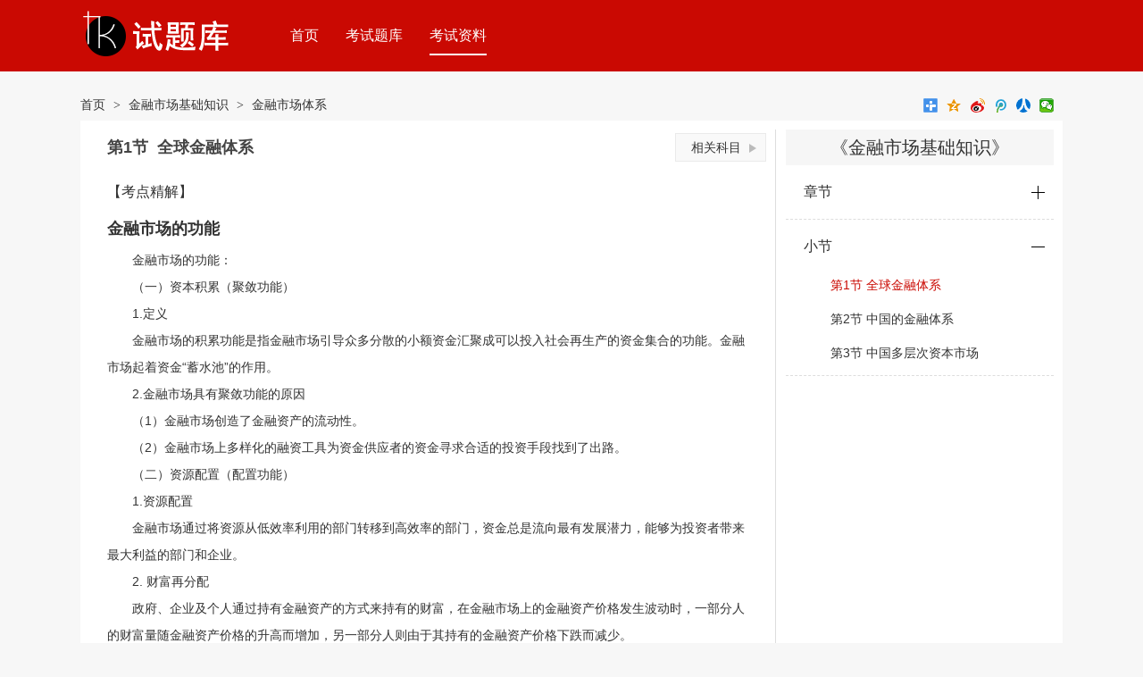

--- FILE ---
content_type: text/html; charset=UTF-8
request_url: http://www.shitiku.com/ziliao/211.html
body_size: 3294
content:
<!DOCTYPE html>
<html>
<head>
<meta charset="utf-8">
<meta name="renderer" content="webkit"/>
<meta http-equiv="X-UA-Compatible" content="IE=edge,chrome=1" />
<link rel="shortcut icon" href="//www.shitiku.com/favicon.ico" type="image/x-icon" />
<title>金融市场的功能 金融市场基础知识资料 试题库</title>
<link href="//static.shitiku.com/style/dist/common/common.css?v=201704271538" rel="stylesheet" type="text/css"/>
<link href="//static.shitiku.com/style/dist/knowledge/detail.css?v=201704271538" rel="stylesheet" type="text/css"/>
<script type="text/javascript" src="//static.shitiku.com/script/dist/lib/jquery.seajs.js"></script>
</head>
<body>
<div class="wrapper">
<div class="header">
<div class="mod-head">
<div class="inner">
<div class="logo"><a href="/"><img src="//static.shitiku.com/image/public/logo.png" alt="考试宝典" width="175" height="80"></a></div>
<div class="nav">
<ul>
<li class="item"><a href="/" class="item-link">首页</a></li>
<li class="item">
<a href="/shiti/" class="item-link">考试题库</a>
</li>
<li class="item active"><a href="/ziliao/" class="item-link">考试资料</a></li>
</ul>
</div>
</div>
</div>
</div><div class="container">
<div class="inner">
<div class="mod-crumbs">
<a href="/">首页</a>
<span class="arrow">&gt;</span>
<a href="/ziliao/jinrongshichang/">金融市场基础知识</a>
<span class="arrow">&gt;</span>
<a href="/ziliao/jinrongshichang/17195/">金融市场体系</a>
<div class="bdsharebuttonbox"></div>
</div>		<div class="box">
<div class="main">
<div class="module mod-section">
<div class="hd"><h1>第1节&nbsp;&nbsp;全球金融体系</h1><a href="/ziliao/jinrongshichang/" class="more">相关科目</a></div>
<div class="bd">
<div class="section-content">
<dl>
<dt>【考点精解】</dt>
<dd>
<div id="sec-1" class="section">
<h3>金融市场的功能</h3>
<p>金融市场的功能：</p><p>（一）资本积累（聚敛功能）</p><p>1.定义</p><p>金融市场的积累功能是指金融市场引导众多分散的小额资金汇聚成可以投入社会再生产的资金集合的功能。金融市场起着资金“蓄水池”的作用。</p><p>2.金融市场具有聚敛功能的原因</p><p>（1）金融市场创造了金融资产的流动性。</p><p>（2）金融市场上多样化的融资工具为资金供应者的资金寻求合适的投资手段找到了出路。</p><p>（二）资源配置（配置功能）</p><p>1.资源配置</p><p>金融市场通过将资源从低效率利用的部门转移到高效率的部门，资金总是流向最有发展潜力，能够为投资者带来最大利益的部门和企业。</p><p>2. 财富再分配</p><p>政府、企业及个人通过持有金融资产的方式来持有的财富，在金融市场上的金融资产价格发生波动时，一部分人的财富量随金融资产价格的升高而增加，另一部分人则由于其持有的金融资产价格下跌而减少。</p><p>3. 风险再分配</p><p>厌恶金融风险较高程度的人可以把风险转嫁给厌恶风险程度较低的人，从而实现风险的再分配。</p><p>（三）调节经济（调节功能）</p><p>金融市场一边连着储蓄者，另一边连着投资者，金融市场的运行机制通过对储蓄者和投资者的影响而发挥调节宏观经济的作用。</p><p>1.直接调节</p><p>首先是对微观经济部门的调节，进而影响到宏观经济活动，是一种自发调节机制。</p><p>2.间接调节</p><p>金融市场的存在和发展，为政府实施宏观经济的间接调控创造了条件。</p><p>（四）反映经济（反映功能）</p><p>1.金融市场历来被称为国民经济的“晴雨表”和“气象台”，是公认的国民经济信号系统。这实际上就是金融市场反映功能的写照。</p><p>2.金融市场的反映功能表现在如下几个方面：</p><p>（1）金融市场首先是反映微观经济运行状况的指示器；</p><p>（2）金融市场交易直接和间接地反映国家货币供应量的变动；</p><p>（3）金融市场有大量专门人员长期从事商情研究和分析，并且他们每日与各类工商业直接接触，能了解企业的发展动态；</p><p>（4）金融市场有着广泛而及时地收集和传播信息的通信网络，整个世界的金融市场已联成一体，四通八达，从而使人们可以及时了解世界经济发展变化的情况。</p>									</div>
</dd>
</dl>
</div>
<div class="section-intro">
<dl>
<dt>【考点简介】</dt>
<dd>
<p><p>金融市场的功能：</p><p>（1）资本积累（聚敛功能）；</p><p>（2）资源配置（配置功能）；</p><p>（3）调节经济（调节功能）；</p><p>（4）反映经济（反映功能）。</p></p>								</dd>
</dl>
</div>
<p class="other-link">
<span class="other">上一条：<a href="/ziliao/210.html" class="link">金融市场的特点</a></span>
<span class="other">下一条：<a href="/ziliao/212.html" class="link">非证券金融市场</a></span>
</p>
</div>
</div>
</div>
<div class="side">
<div id="section" class="section-nav-wrap">
<h2><a href="/ziliao/jinrongshichang/">《金融市场基础知识》</a></h2>
<div class="section-nav">
<a class="title" href="javascript:;">章节</a>
<span class="chapter-box">
<a class="item active"  href="/ziliao/jinrongshichang/17195/">第1章 金融市场体系</a>
<a class="item "  href="/ziliao/jinrongshichang/17197/">第2章 证券市场主体</a>
<a class="item "  href="/ziliao/jinrongshichang/17198/">第3章 股票市场</a>
<a class="item "  href="/ziliao/jinrongshichang/17199/">第4章 债券市场</a>
<a class="item "  href="/ziliao/jinrongshichang/17200/">第5章 证券投资基金与衍生工具</a>
<a class="item "  href="/ziliao/jinrongshichang/17201/">第6章 金融风险管理</a>
</span>
</div>
<div class="section-nav active">
<a class="title" href="javascript:;">小节</a>
<span class="section-box">
<a class="item active" href="/ziliao/23/">第1节 全球金融体系</a>
<a class="item " href="/ziliao/24/">第2节 中国的金融体系</a>
<a class="item " href="/ziliao/25/">第3节 中国多层次资本市场</a>
</span>
</div>
</div>
</div>
</div>
</div>
</div>
<div class="footer">
<div class="mod-foot">
<div class="inner">
<p><a href="/">试题库</a>免费提供各类<a href="/shiti/">考试试题</a> 及 <a href="/ziliao/">考试资料</a></p>
<p class="copyright">
<a href="https://beian.miit.gov.cn/" rel="nofollow" target="_blank">闽ICP备15001984号</a>
<a href="http://www.beian.gov.cn/portal/registerSystemInfo?recordcode=35020302002029" target="_blank" rel="nofollow">闽公网安备 35020302002029号</a>
</p>
</div>
</div>
</div>
</div>
<script type="text/javascript">
seajs.config({
base: '//static.shitiku.com/script/dist',
paths: {
'modules': '//static.shitiku.com/script/dist'
},
map: [
[ /^(.*?\/script\/(?:src|dist)\/.*?\/.*?\.js$)(?:.*)$/i, '$1?v=201704271538']
],
charset: 'utf-8'
});
seajs.use('modules/knowledge/section.js');
</script>
<div class="hide">
<script>var _hmt = _hmt || [];(function() {var hm = document.createElement("script");hm.src = "https://hm.baidu.com/hm.js?238e45b31825abe36f5045bf490dca38";var s = document.getElementsByTagName("script")[0];s.parentNode.insertBefore(hm, s);})();</script>    </div>
</body>
</html>

--- FILE ---
content_type: text/css
request_url: http://static.shitiku.com/style/dist/common/common.css?v=201704271538
body_size: 4328
content:
body,div,dl,dt,dd,ul,ol,li,h1,h2,h3,h4,h5,h6,pre,code,form,fieldset,legend,input,textarea,p,blockquote,th,td,hr,button,article,aside,details,figcaption,figure,footer,header,hgroup,menu,nav,section{margin:0;padding:0}ul,ol{list-style:none}img{border:0;-ms-interpolation-mode:bicubic;vertical-align:middle}strong{font-weight:normal;font-size:100%}table{border-collapse:collapse;border-spacing:0}address,caption,cite,code,dfn,em,strong,th,var{font-style:normal}h1,h2,h3,h4,h5,h6{font-weight:normal;font-size:100%}abbr,acronym{border:0;font-variant:normal}.fl,.mod-head .nav .item,.mod-head .top-module .col,.mod-head .middle-module .col{float:left;_display:inline}.fr{float:right;_display:inline}.clearfix,.container,.box,.outer,.mod-head .nav ul,.mod-head .middle-module{zoom:1}.clearfix:before,.container:before,.box:before,.outer:before,.mod-head .nav ul:before,.mod-head .middle-module:before,.clearfix:after,.container:after,.box:after,.outer:after,.mod-head .nav ul:after,.mod-head .middle-module:after{content:"";display:table}.clearfix:after,.container:after,.box:after,.outer:after,.mod-head .nav ul:after,.mod-head .middle-module:after{clear:both;overflow:hidden}html{font-size:100%;-webkit-text-size-adjust:100%;-ms-text-size-adjust:100%;color:#333;background:#f7f7f7;height:100%}body{position:relative;min-width:1100px;font-size:14px;font-family:"Arial", "Microsoft YaHei", "SimSun";background:#f7f7f7;min-height:100%}a{color:#333;text-decoration:none}input,textarea{font-family:"Microsoft YaHei";font-size:14px;border:none;outline:none}input{border:0 none}input:-ms-clear{display:none}input[type="submit"]:disabled{background-color:#e0e0e0 !important;color:#bdbdbd !important;cursor:default !important;filter:progid:DXImageTransform.Microsoft.Alpha(enabled=false);opacity:1}.button-disabled{background-color:#e0e0e0 !important;color:#bdbdbd !important;cursor:default !important;filter:progid:DXImageTransform.Microsoft.Alpha(enabled=false);opacity:1}.button-disabled:hover{background-color:#e0e0e0 !important;color:#bdbdbd !important}.hide{display:none !important}::-ms-clear,::-ms-reveal{display:none}.container{overflow:hidden;margin-top:30px;padding-bottom:200px;_padding-bottom:200px}.box{overflow:hidden;padding:10px 0;background:#fff}.inner{position:relative;width:1100px !important;margin:0 auto !important}.outer{overflow:hidden;padding:10px 0;background:#fff}.overlay{display:none;position:fixed;top:0;left:0;width:100%;height:100%;z-index:99999;background:#000;filter:progid:DXImageTransform.Microsoft.Alpha(Opacity=54);opacity:.54}.mod-head{position:relative;height:80px;background:#ca0902}.mod-head .logo{position:absolute;top:0}.mod-head .nav{padding-left:220px}.mod-head .nav .item{height:40px;padding:20px 15px}.mod-head .nav .item.active .item-link{border-color:#fff}.mod-head .nav .item-link{display:block;border-bottom:2px solid transparent;color:#fff;font-size:16px;line-height:40px}.mod-head .nav .item-link:hover{border-color:#fff}.mod-head .menu-nav{position:relative}.mod-head .header-menu-wrap{display:none;z-index:11;position:absolute;top:18px;left:-210px;width:420px;padding:20px;background:#fff;-moz-box-shadow:0 1px 6px rgba(0,0,0,0.2);-webkit-box-shadow:0 1px 6px rgba(0,0,0,0.2);box-shadow:0 1px 6px rgba(0,0,0,0.2);color:#000;font-size:14px}.mod-head .header-menu-wrap .menu-arrow{position:absolute;top:-8px;left:50%;width:18px;height:10px;margin-left:-11px;background:url('../../../image/public/menu_arrow.png?1492072857') no-repeat center}.mod-head .header-menu-wrap a{color:#000}.mod-head .top-module{overflow:hidden;margin-bottom:15px;padding-bottom:15px;border-bottom:1px solid #ddd}.mod-head .top-module .col{width:140px;font-size:16px;font-weight:700;text-indent:15px}.mod-head .middle-module .col{width:120px;padding:0 10px}.mod-head .middle-module a{display:block;margin-bottom:12px;line-height:22px}.mod-head .middle-module a:hover{color:#ca0902}.mod-head .middle-module .more{color:#999}.mod-head .middle-module .arrow{position:relative;top:1px;padding-left:4px;font-family:'simsun';letter-spacing:-3px}.footer{position:absolute;left:0;bottom:0;width:100%;background:#000;z-index:90}.mod-foot{padding:30px 0 40px;color:#fff;text-align:center;line-height:1;font-size:12px}.mod-foot a{color:#fff}.mod-foot a:hover{text-decoration:underline}.mod-foot .copyright{margin-top:14px}


--- FILE ---
content_type: text/css
request_url: http://static.shitiku.com/style/dist/knowledge/detail.css?v=201704271538
body_size: 5240
content:
.main,.mod-section .other-link .other{float:left;_display:inline}.side{float:right;_display:inline}.mod-crumbs{position:relative;margin-bottom:10px;line-height:1}.mod-crumbs a:hover{text-decoration:underline}.mod-crumbs .arrow{padding:0 5px;font-family:'simsun'}.mod-crumbs .bdsharebuttonbox{position:absolute;right:0;top:0;_width:138px}.mod-crumbs .bdshare-button-style0-32 a{width:20px;height:20px;margin:0;margin-right:6px;background:url('../../../image/public/share_icon.png?1492655977') no-repeat;_background:url('../../../image/public/share_icon.gif?1492656013') no-repeat}.mod-crumbs .bdshare-button-style0-32 a.bds_more{background-position:-1px -1px}.mod-crumbs .bdshare-button-style0-32 a.bds_qzone{background-position:-24px 0px}.mod-crumbs .bdshare-button-style0-32 a.bds_tsina{background-position:-46px -1px}.mod-crumbs .bdshare-button-style0-32 a.bds_tqq{background-position:-69px 0px}.mod-crumbs .bdshare-button-style0-32 a.bds_renren{background-position:-93px -1px}.mod-crumbs .bdshare-button-style0-32 a.bds_weixin{background-position:-116px -1px}.main{width:758px;padding:0 10px;padding-bottom:90000px;margin-bottom:-90000px;border-right:1px solid #ddd}.side{width:300px;padding:0 10px}.mod-section{overflow:hidden;padding-bottom:50px}.mod-section .hd{position:relative;padding-right:120px}.mod-section .hd h1{height:40px;font-weight:600;line-height:40px;font-size:18px;color:#444;text-indent:20px}.mod-section .hd .more{position:absolute;right:0;top:4px;width:90px;height:30px;padding-right:10px;border:1px solid #eaeaea;background:#f9f9f9;text-align:center;line-height:30px;font-size:14px}.mod-section .hd .more:after{content:'';position:absolute;top:11px;right:10px;width:0;height:0;border-left:8px solid #bbb;border-top:5px solid transparent;border-bottom:5px solid transparent}.mod-section .bd{overflow:hidden;padding:0 20px;margin-top:20px;color:#333}.mod-section .bd dt{font-size:16px}.mod-section .bd dd{padding-top:10px}.mod-section .section-tips .tip{position:relative;margin-top:10px;padding-left:40px;line-height:30px}.mod-section .section-tips .tip:before{content:'';position:absolute;top:13px;left:20px;width:5px;height:5px;background:#ccc;-moz-border-radius:50%;-webkit-border-radius:50%;border-radius:50%}.mod-section .section-tips a:hover{color:#ca0902}.mod-section .section-intro{margin-bottom:40px}.mod-section .section-intro p{text-indent:2em;line-height:30px}.mod-section .section-content{margin-bottom:40px}.mod-section .section-content .section{overflow:hidden;margin-bottom:30px}.mod-section .section-content h3{font-size:18px;font-weight:bold;line-height:40px}.mod-section .section-content p{line-height:30px;text-indent:2em}.mod-section .section-content img{display:block;max-width:80%;margin:30px auto}.mod-section .other-link{height:50px;margin-top:30px;border-top:1px dashed #ddd;border-bottom:1px dashed #ddd;line-height:50px}.mod-section .other-link .other{display:block;overflow:hidden;width:338px;height:100%;padding:0 10px;white-space:nowrap;text-overflow:ellipsis}.mod-section .other-link .link:hover{color:#ca0902}.section-nav-wrap{overflow:hidden;padding-bottom:30px}.section-nav-wrap h2{padding:4px 15px;background:#f6f6f6;font-size:20px;line-height:32px;text-align:center}.section-nav-wrap .section-nav{padding:5px 0;border-bottom:1px dashed #ddd}.section-nav-wrap .section-nav.active .chapter-box,.section-nav-wrap .section-nav.active .section-box{display:block}.section-nav-wrap .section-nav.active a.title:before{-moz-transform-origin:right center;-ms-transform-origin:right center;-webkit-transform-origin:right center;transform-origin:right center;-moz-transform:rotate(90deg);-ms-transform:rotate(90deg);-webkit-transform:rotate(90deg);transform:rotate(90deg);filter:progid:DXImageTransform.Microsoft.Alpha(Opacity=0);opacity:0;-moz-transition:all .5s ease;-o-transition:all .5s ease;-webkit-transition:all .5s ease;transition:all .5s ease}.section-nav-wrap a,.section-nav-wrap span{display:block}.section-nav-wrap a.item,.section-nav-wrap a.title{position:relative;overflow:hidden;padding:10px 20px;white-space:nowrap;text-overflow:ellipsis}.section-nav-wrap a.title{line-height:30px;font-size:16px}.section-nav-wrap a.title:before,.section-nav-wrap a.title:after{content:'';position:absolute;width:15px;height:15px}.section-nav-wrap a.title:before{top:18px;right:17px;border-right:1px solid #000;-moz-transform-origin:right center;-ms-transform-origin:right center;-webkit-transform-origin:right center;transform-origin:right center;-moz-transform:rotate(0);-ms-transform:rotate(0);-webkit-transform:rotate(0);transform:rotate(0);filter:progid:DXImageTransform.Microsoft.Alpha(enabled=false);opacity:1;-moz-transition:all .5s ease;-o-transition:all .5s ease;-webkit-transition:all .5s ease;transition:all .5s ease}.section-nav-wrap a.title:after{top:10px;right:10px;border-bottom:1px solid #000}.section-nav-wrap a.title:hover{background:#f3f7f9}.section-nav-wrap .chapter-box,.section-nav-wrap .section-box{display:none}.section-nav-wrap .chapter-box a,.section-nav-wrap .section-box a{text-indent:30px}.section-nav-wrap .chapter-box a:hover,.section-nav-wrap .chapter-box a.active,.section-nav-wrap .section-box a:hover,.section-nav-wrap .section-box a.active{color:#ca0902}


--- FILE ---
content_type: application/javascript
request_url: http://static.shitiku.com/script/dist/knowledge/section.js?v=201704271538
body_size: 1095
content:
define("knowledge/section",["../public/share.js"],function(a,e,s){a("../public/share.js");var t=$("#section"),n=t.find(".title");n.on("click",function(){$(this).parent(".section-nav").hasClass("active")?$(this).parent(".section-nav").removeClass("active"):$(this).parent(".section-nav").addClass("active")})}),define("public/share",[],function(require,exports,module){var $sharebox=$(".bdsharebuttonbox"),str='<a class="bds_more" data-cmd="more"></a>               <a class="bds_qzone" data-cmd="qzone" href="#"></a>               <a class="bds_tsina" data-cmd="tsina"></a>               <a class="bds_tqq" data-cmd="tqq"></a>               <a class="bds_renren" data-cmd="renren"></a>               <a class="bds_weixin" data-cmd="weixin"></a>';with($sharebox.append(str),window._bd_share_config={common:{bdSnsKey:{},bdText:"",bdDesc:"",bdMini:"2",bdMiniList:!1,bdUrl:"",bdPic:"",bdStyle:"0",bdSize:"32"},share:{}},document)0[(getElementsByTagName("head")[0]||body).appendChild(createElement("script")).src="http://bdimg.share.baidu.com/static/api/js/share.js?cdnversion="+~(-new Date/36e5)]});